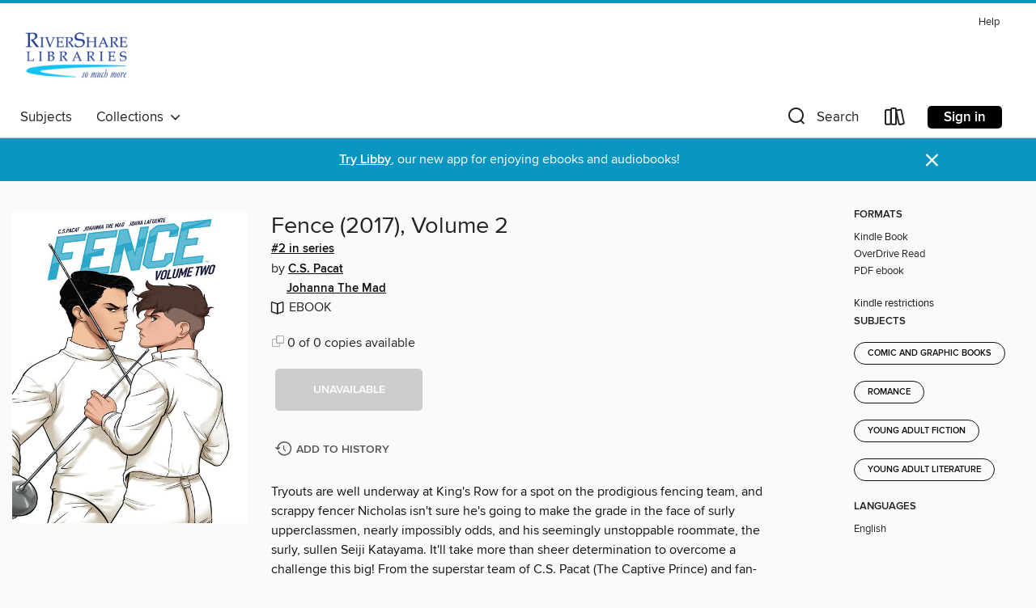

--- FILE ---
content_type: text/css; charset=utf-8
request_url: https://rivershare.overdrive.com/assets/v3/css/45b2cd3100fbdebbdb6e3d5fa7e06ec7/colors.css?primary=%231a3b5e&primaryR=26&primaryG=59&primaryB=94&primaryFontColor=%23fff&secondary=%230a96c1&secondaryR=10&secondaryG=150&secondaryB=193&secondaryFontColor=%23fff&bannerIsSecondaryColor=false&defaultColor=%23222
body_size: 1577
content:
.primary-color{color:#1a3b5e!important}.primary-fill{fill:#1a3b5e!important}.primary-background{background-color:#1a3b5e}.primary-font{color:#fff}.primary-font-highlight-box:before{content:'';position:absolute;display:block;top:0;bottom:0;left:0;right:0;background:#fff;opacity:.08}.primary-font-highlight-box:after{content:'';position:absolute;display:block;top:0;bottom:0;left:0;right:0;border:1px dashed #fff;opacity:.28}.secondary-font-highlight-box:before{content:'';position:absolute;display:block;top:0;bottom:0;left:0;right:0;background:#fff;opacity:.08}.secondary-font-highlight-box:after{content:'';position:absolute;display:block;top:0;bottom:0;left:0;right:0;border:1px dashed #fff;opacity:.28}.Hero .Hero-banner{background:#1a3b5e!important}.Campaign{background:#1a3b5e!important}.Campaign-title{color:#fff}.Campaign-monochrome-svg{fill:#fff}.Campaign-featuredTitle,.Campaign-featuredTitle:hover{color:#fff}.Campaign-author,.Campaign-author:hover{color:#fff}.Campaign-author:hover,.Campaign-learnMoreLink{color:#fff}.Campaign-description{color:#fff}.kindle-trouble-container .od-format-button{color:#fff!important}.button.place-a-hold.Button-holdButton{border:2px solid}.button.place-a-hold.Button-holdButton:hover{border:2px solid}.AccountPageMenu-tabListItem{border-color:#1a3b5e!important}.primary-color-hover:hover{color:#1a3b5e!important}.primary-color-focus:focus{color:#1a3b5e!important}.secondary-color{color:#0a96c1!important}.secondary-fill{fill:#0a96c1!important}.secondary-color-hoverable{color:#0a96c1}.secondary-color-hoverable:focus,.secondary-color-hoverable:hover{color:#08789a}.secondary-background{background:#0a96c1!important;color:#fff!important}.secondary-color-hover:hover{color:#0a96c1!important}.secondary-background-hover:hover{background:#0a96c1!important}.secondary-color-focus:focus{color:#0a96c1!important}.secondary-border-color{border-color:#0a96c1!important}.secondary-underline{color:#0a96c1!important;text-decoration:underline}.button.outline[disabled],.button.outline[disabled]:focus,.button.outline[disabled]:hover{color:#666!important;border-color:#666;background:0 0}.spinner{border-bottom:4px solid rgba(255,255,255,.2);border-left:4px solid rgba(255,255,255,.2);border-right:4px solid rgba(255,255,255,.2);border-top:4px solid rgba(255,255,255,.8)}.MergedSite .Header,.nav-container{border-top:4px solid #0a96c1;background-color:#fff}.notificationDotContainer{background-color:#fff}.BrowseFormats .BrowseFormats-link.is-active:after,.BrowseFormats .BrowseFormats-link:after{background-color:#1a3b5e}.icon-account.expanded{color:#0a96c1!important}.top-bar-section li:not(.has-form) a:not(.button):not(.close-advantage-tout){color:#222;background-color:#fff}.top-bar-section .open li:not(.has-form) a:not(.button):not(.close-advantage-tout){color:#222;background-color:#fff}.notification-bell-svg{fill:#222;stroke:#222}.top-bar-section ul li{color:#222;background:0 0}.top-bar-section ul li:hover{background:0 0}.top-bar-section ul .open li:not(.has-form) a:not(.button):not(.close-advantage-tout){color:#222;background-color:#fff}.content.f-dropdown div h2,.content.f-dropdown div li h2{color:#1a3b5e}.title-details .loan-button-audiobook .accordion .accordion-navigation a.primary:focus{box-shadow:none;color:#fff}.title-details .loan-button-audiobook .accordion .accordion-navigation a.primary:hover{color:#fff}.top-bar.expanded .toggle-topbar.menu-icon{color:#0a96c1}nav.top-bar{background-color:#fff}nav.top-bar li.search-icon i.expanded{color:#0a96c1}.top-bar.expanded .toggle-topbar.browse a{color:#0a96c1}ul#lending-period-options-mobile.f-dropdown li a:after,ul#lending-period-options-mobile.f-dropdown li a:hover,ul#lending-period-options.f-dropdown li a:after,ul#lending-period-options.f-dropdown li a:hover{color:#0a96c1}ul.pagination li.current a:focus,ul.pagination li.current a:hover,ul.pagination li.current button:focus,ul.pagination li.current button:hover{background:#1a3b5e}.Toaster-toast:not(.is-burnt),.sample-only-banner{background-color:#0a96c1;color:#fff}.sample-only-banner__message h1,.sample-only-banner__message h2,.sample-only-banner__message h3,.sample-only-banner__message h4,.sample-only-banner__message h5,.sample-only-banner__message h6{color:#fff}.accordion-navigation .content a li:hover{color:#0a96c1}.library-card-sign-up a:hover{color:#1a3b5e}span.selected,span.selected:hover{border-color:#0a96c1}.collection-link.primary-color-hover:hover span.selected{border-color:#1a3b5e}.Autocompletions .Autocompletions-item.is-active{border-left:solid 2px #0a96c1!important}[dir=rtl] .Autocompletions .Autocompletions-item.is-active{border-left:inherit!important;border-right:solid 2px #0a96c1!important}.media-container.list-view ul li .title-container .title-contents .title-header-bar.available-title a{color:#fff;background:#0a96c1}.Nav-searchIcon--desktop.is-selected{border-bottom:2px solid #0a96c1}.Nav-collectionsDropLink.open .Nav-collectionsDropArrow{color:#0a96c1!important}.MobileNav-roomLibraryName,.Nav-room-logo--desktop{color:#0a96c1!important}.DesktopNavLinks .DesktopNavLinks-link{color:#222}.Nav-accountDropArrow{color:#222}.Nav-collectionsDropArrow{color:#222}.Nav-searchIcon--desktop{color:#222}.Nav-bookshelfIcon--desktop{color:#222}.Nav-advancedSearch{color:#222}.Nav-advancedSearch:hover{color:#222}.Nav-advancedSearch:focus{color:#222}.Nav-advancedSearchCaret{color:#222}.getACardPromoHeader p{color:#222}.MobileNav{background-color:#fff;color:#222}.MobileNav-bookshelfIcon{color:#222}.MobileNav-hamburgerIcon{color:#222}.MobileNav-submitSearch{color:#222}.MobileNav-advancedSearch{color:#000;background-color:#fff}.MobileNav-searchInput{background:0 0!important}.Nav .Nav-searchBar{border-bottom:1px solid #ccc}.MobileNav-roomLogo,.Nav-room-sub-logo--desktop{color:#666}a.Nav-backToMainCollection{color:#222}a.Nav-backToMainCollection:hover{color:#222}.Nav-topRightLink:not(:first-child){border-left:1px solid #cdccd1}[dir=rtl] .Nav-topRightLink:not(:first-child){border-left:inherit;border-right:1px solid #cdccd1}.search-bar input{background:#fff!important}.MobileNav-clearSearchIcon,.Nav-clearSearch{background:#555}p.advantage-tout-text{color:#222}p.advantage-tout-text:hover{color:#222}